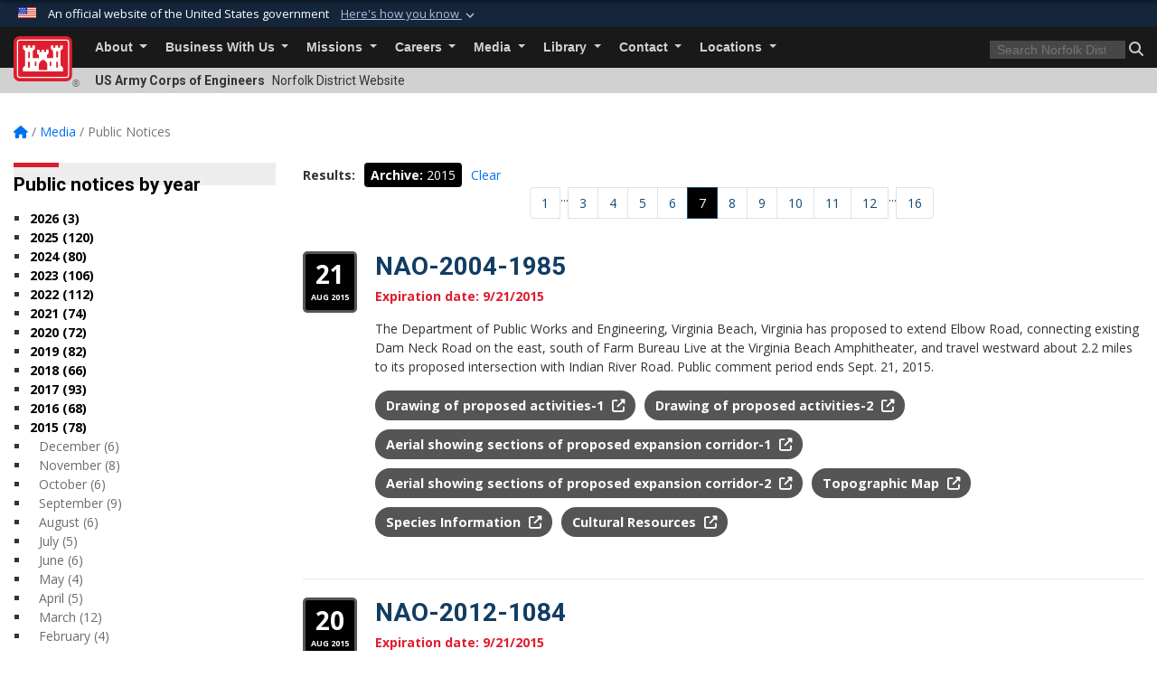

--- FILE ---
content_type: text/html; charset=utf-8
request_url: https://www.nao.usace.army.mil/Media/Public-Notices/Year/2015/?Page=7
body_size: 17004
content:
<!DOCTYPE html>
<html  lang="en-US">
<head id="Head"><meta content="text/html; charset=UTF-8" http-equiv="Content-Type" />
<meta name="REVISIT-AFTER" content="1 DAYS" />
<meta name="RATING" content="GENERAL" />
<meta name="RESOURCE-TYPE" content="DOCUMENT" />
<meta content="text/javascript" http-equiv="Content-Script-Type" />
<meta content="text/css" http-equiv="Content-Style-Type" />
<title>
	Norfolk District Regulatory Public Notices - Year 2015 - Page 7
</title><meta id="MetaDescription" name="description" content="The official public website of Norfolk District, U.S. Army Corps of Engineers. For website corrections, please write to cenao-pa@usace.army.mil. " /><meta id="MetaKeywords" name="keywords" content="Public Notices, Regulatory" /><meta id="MetaRobots" name="robots" content="INDEX, FOLLOW" /><link href="/Resources/Shared/stylesheets/dnndefault/7.0.0/default.css?cdv=3460" type="text/css" rel="stylesheet"/><link href="/DesktopModules/ArticleCS/module.css?cdv=3460" type="text/css" rel="stylesheet"/><link href="/DesktopModules/ArticleCSDashboard/module.css?cdv=3460" type="text/css" rel="stylesheet"/><link href="/DesktopModules/HTML/module.css?cdv=3460" type="text/css" rel="stylesheet"/><link href="/Desktopmodules/SharedLibrary/Plugins/bootstrap4/css/bootstrap.min.css?cdv=3460" type="text/css" rel="stylesheet"/><link href="/Portals/_default/Skins/USACETheme/skin.css?cdv=3460" type="text/css" rel="stylesheet"/><link href="/Portals/31/portal.css?cdv=3460" type="text/css" rel="stylesheet"/><link href="/Desktopmodules/SharedLibrary/Plugins/SocialIcons/css/fa-social-icons.css?cdv=3460" type="text/css" rel="stylesheet"/><link href="/Desktopmodules/SharedLibrary/Plugins/Skin/SkipNav/css/skipnav.css?cdv=3460" type="text/css" rel="stylesheet"/><link href="/desktopmodules/ArticleCS/styles/USACE2/style.css?cdv=3460" type="text/css" rel="stylesheet"/><link href="/Desktopmodules/SharedLibrary/Plugins/ColorBox/colorbox.css?cdv=3460" type="text/css" rel="stylesheet"/><link href="/Desktopmodules/SharedLibrary/ValidatedPlugins/font-awesome6/css/all.min.css?cdv=3460" type="text/css" rel="stylesheet"/><link href="/Desktopmodules/SharedLibrary/ValidatedPlugins/font-awesome6/css/v4-shims.min.css?cdv=3460" type="text/css" rel="stylesheet"/><link href="/Desktopmodules/SharedLibrary/Plugins/smartmenus/addons/bootstrap-4/jquery.smartmenus.bootstrap-4.css?cdv=3460" type="text/css" rel="stylesheet"/><script src="/Resources/libraries/jQuery/03_07_01/jquery.js?cdv=3460" type="text/javascript"></script><script src="/Resources/libraries/jQuery-Migrate/03_04_01/jquery-migrate.js?cdv=3460" type="text/javascript"></script><script src="/Resources/libraries/jQuery-UI/01_13_03/jquery-ui.min.js?cdv=3460" type="text/javascript"></script><link rel='icon' href='/Portals/31/favicon.ico?ver=W3yjTPhTpmCGjuVLa7o4gg%3d%3d' type='image/x-icon' /><meta name='host' content='DMA Public Web' /><meta name='contact' content='dma.WebSD@mail.mil' /><link rel="stylesheet" type="text/css" href="/DesktopModules/SharedLibrary/Controls/Banner/CSS/usa-banner.css" /><script  src="/Desktopmodules/SharedLibrary/Plugins/GoogleAnalytics/Universal-Federated-Analytics-8.7.js?agency=DOD&subagency=USACE&sitetopic=dma.web&dclink=true"  id="_fed_an_ua_tag" ></script><meta name="viewport" content="width=device-width, initial-scale=1, shrink-to-fit=no" /></head>
<body id="Body">

    <form method="post" action="/Media/Public-Notices/Year/2015/?Page=7" id="Form" enctype="multipart/form-data">
<div class="aspNetHidden">
<input type="hidden" name="__EVENTTARGET" id="__EVENTTARGET" value="" />
<input type="hidden" name="__EVENTARGUMENT" id="__EVENTARGUMENT" value="" />
<input type="hidden" name="__VIEWSTATE" id="__VIEWSTATE" value="gxrn0FcEgsKOhmj3qcOApZMvmm/zWxQUDnkQMp3wcTf4w5LgdwUk5guhsgnwrfPfYlmixKnwAB5KSZQEMknt+pJa5MJqnBFKNr9BJSpHk6QsgcU76/TGxhy6yPN60C0DCvv8uRz7042sFsyE02jWNJWAcfs2dWs/Gckzrjrru/fD4ZfojmT3wdJOFnT+CGfrbXsiTUt1Vpr+WmEQBKej5s5rmlgLNQOi33xFLsaRUW+WKp1pt2a5vXQGT4jviMqNAQrw2JOF/ZdYv5q6xgM7jKTBQrHtFkqAluR0FsgrfQF7IHVeNsHsX8Ba/[base64]/ODWO+TKLqt/DhEBGNWDF/8AApejou0mtWA7YNeIvn6coaMMeqe+Ci0kfp6iiWN6n0h2dCupVPPI+wSrDT5JnqMjvFWz7P6HcKHyaEXrxL0o3N4aX+1APSw086vEblJGlkj3HbV8gCgOVmwec2fgSiuDUFhLs5jU/yh53JiLzsG6gKleGtYqDZ6TRleaMnm0wu8s9PZ41jyMhQX6MkvvkmzdSMTzMfXoXRsWbl4DdbxigYW6vvGZTzLmTKfqD0o5txgno+RQz7J1U86tBRSfBNILuvOSI9pfl+7StDfsECxnGkdIAc2m0EQgOI/NSa14O+yVxBd3mJHotrYrXh5H0C0Cb9rQThxE4f3K3MJpJzdImv2XxSINS+znTBdG8+ylR7pTItTWSIx2jK0dF7YP/sb1CkLBUcXFJhYezsKRQSLpDGl/QExvVuus3gHabzo9mldHDxbpZ2MPva6/BeJpAMaFE+VqYYJRQ9US/zxrHJLq84DR5elNP5PDlyX7T7mHyxlAl7nbjcPA+NveFSo4G/SqU/bc5SYscIWNCCzN+ezM2P76++9eC1WDZgSmR9T2iih44MvxK81QR3iHTSzSTM5PJEXD9R2lKX12HdNDX5OV+5yb6nEUwcCN/AFp4uNpBSQVwtYHYX7WU2A9OYARBO0ExBkagT8AHurExPQBaS2PkaeumStLcAtMefzxflTTPAhkum6zu5rGMXMuQU7GdysA+KOynjyjVA6I2833PgzjWj/ZLImxsSbdxXYJQun2UzGdfaGC49SaQSejWYSQ6bMc+wf9+lE6scqHNYZaRP35qm3OrkAI9PTcq4ZWV22LWw7dHvmczPWEMFkX2jUGAzHZPzOZsBPsBBpab0RTUYFPKertOptZLDBVm/qypP/QXJsr2bk1ME/0kcQzHQpgNybF7EamqVo9NneTpz/1QMGo9fWlq4ac/Dnv5zxbIFk36Fs6Xwxknw2sy1qXg6WRPImiNZrL6AgpqoCGe4Y9g4C0/d8Ca3MjXDmXLViN26ZB1damFPobTuJvT4tkMntT9IKA1v17bbUANMKp5tzQTEVbgnmZ/xUFk71qU0iz60kriQnApWXFAbNALq2vvMYpmLQjyoQn3oxe59I0abfT6mOe8bjUe44D9vJyNKViYnv5uw03wX738x+6nYGh/BzbGf+tHJV6cPJtuIHa5ABWjPJj/0t/7IboSJAQtzB7XNN7dh7/CXTM+ULEIAQP8yaR5ICMEvX7w8g+6biosKHTmTr1ZfJIllecUiQ65HKcLz0DBYyiwORpilgRL3qBPn3PGCfbEPHIImYy8Lf0+5USlm5jUCxa+Jsos8pbsIFUGxABWVZh1jVUP7j1qWqBIaJImLM/rSCkL8yHOfcBbTPX55X1BffS5U/EYQuGjaD1Br7+82LvaoiuUWNpEUH8DRCnFGkWkBJZuhVCMZ6wfwR3ypORfqmroozu3BaMvz6AJhlej5zYC8loLePOA6pBb7zn+nK0BwlfIVIyUauBSVZD7zB25s7p+6TojFXHv9IkF8x/lHZ/q6FEl8t7ljbO89/[base64]/s4pbQxm+/nMi4BT3CUJwgTaN1x6dC8q8E3vJKbu1ZIWM1dbQ0Vm6LguwvKJ0Bt5jX2WjgY+OG+d2Fag256Aftvir7tqS83hFbDWdmNu1aH357FdsVkeCD+tDe3FR5NokBD4aSw+8O9CQHgWEO/[base64]//FOnnk5rr+0J2YqRfC4v80gJ54D51ImDNIeZLlAhkPR6yOEsxTFXjwE3e33uimMRxWLq9WR1I6vm5/T1bc8MXGJ4pu6y6OuCvd8uKMwU3rnbYXUnXDFHg/1riXLViIS86XnSW/Vx+4DDThRYxKodicgKlgddJcefSh4OBdcRkk2eekbwwWaDYjGI8ZKRZVWibkUggwWYyVQPbHmyQWP9+vMBs+xvkqdwS/XaxlMFqztVyxhsOmzCWP6J1y1VtAF+su02PunNh+VqFTpCbxy/bHk+xQh1IstfjRQjHw+ZxfQZQaQ/QHQX6oODXW6v+GwDD9FVtaKVSbCWoRJ8S0NjqfBPrDzuS6othycWqiSvqTVIkMP9Fw9Zs3hPuROKgqC2QbRwNNAatMBRwgooj+Q0M9GNj7e+16hIBlbFR2sx4QsUpQe0jUhM++1g4KSHPdF5IEWWT0FBbRjWziLZzsHIOGiziEkT36Z5ZASknau+kBJPIvhGej5/X9DeZ2wt97xsCRshWbUsZI15KD45YTskBI5+AZy6GR/N3PypQmnJ0pua2o+g6Yq8puKNCpOgLEN0ZlBV0jq4lbHFcVKIQ4LeKmEWlR4e8NwX9Pk0lehv8ZBLmE9HyoQG4g09sH8qA6ioY1KK38/ycGU9LlDsDWpJSxIXzq8N+fbZeg0qUcOno1C0W+0f8ij9bCG9Uda51obNRvRdGndHYbd8aptmyx2zioMMLS1XCH+eR8bXiePM50TClwcduxy9OVIo480qhUCxy6F7iUwq4Yvd9g+1XwKlk7sdT67C4hawg6R3af4hTj4hl3DSlwg3xRV/Bdv/gXNPJCxGPssSoe+/XUhWNa0D1mX7wiptD21vuaI7FqmAba66szalAJCFKzbYenlCJN2PVglXmXu6O45doCyjhWwJATmN97Wevplb7vXoyzKuSvOTkB6E8APr4JPlueMD2uJNGg/c8Hpww3gBIGwy10Zp9iKzgiHxbSoMf6NTrKPR7h18O9zOu9zBrdtGo01vjPj+GmfipuHp/Fmi+iv2LN8AxT+Sn6koceTwuSbktzNRCW2Y17obF3QBla5AnyK4kTu+esFskTYaH4i8u6SOTquQDxyCb8MG+ZE9oUEPJrfUpKIa9a210SGvBq7JLXXoCVREEkjjBkuFqjoWM3HHXgn1HsiGecI6c68JKYoeO9bynkzpWsht6XtXz9XiPYlsy0H87/Fi3bJab0rE3ahutO2KiBAtCM1hfHbIEcGSL6xaUym+vdk16S/0oa3q70ryhGLocM1y/nv1EKJE6dgzsPodIRkfnZlxdraSqfMQbpkg9/fdDVAF4/eIEt9H5ASkljke73sBCyWKGb2X89iROv2Vl9A1ENOU3B4a7R66+zMdfy/4agmo8mCINxbHeYEk1vaXzm8+9srxwnSF1o2d1P9SWg9Ww/vy8RR6IsFXEj7jXEJirmhqkP0L3LltVnVHptoUmT6pOcx7vpZymChzGr+1JrX59Ts1qgrbX4Jwm7QlKAVKAvD1bQSwTH+uPAPkI63zAKoxbU3EcKexBbha8ACXkH+AnUh6ocuCi/jvwX2CrZT1mUtpvjk5cLpCAFpBmc6CAncV6NHFvVZWoSRFVGB4pGUHGffXLaWPzQQyn31+a3RUvc20+KB2+bZ7sthD2zSGyXqaoxDrmxc7j6oGZ5n3E7RFf4gwRaFIUz8NHdZT36yg/ztzkDE8VJSheLiRzY+1k4wq48Tl8c2KaM5kfUPWDg4PalKjf/r7/pzybfkFVajcBz7DPQcg22ji8FSjrmllaUi8k2P7xE2eVozgLQS6sCqyliAcsEttbp7XZ68lU+jd3Gt3q32ZBbCIjFN8ltFq8gxbJW4EExTLE/bRonzMHIvOymm31BrBgjFwGudfYU+9TdF2CxRK3bEv5agG8Q7iDbMZmQnbTYYQNu4Kh6TwTSMyMFjcC9huyTaLZ191cww5AO6BhiCBS4IbKjaRGmPN5rIvdmxxlWz3yq5G2FcqECw0zycZwKnCi/9Jcmq6eOwhL80vE15V0I3dPBqLNYC/XTuRtAivrsfXgdSiW2mnwByDCke3zu5AsIt6vISpmsgqLWDrzlSTWEi3EGShsy/04bi7s+cLrx9QRLEtZLX2RdGpGPGdB8CSE8LILPORjA4wqz2PkeAYQ9GTFWGZJYWfKFR7o4zZ0s2ql9U0uImKj/[base64]/MMxjnZWhO1/q963cv9g0pTPwbOAGEEsFF0EWf98X57RrMaLl8ctr6BYzD1wpKIvMX6QN1t/mZWC5p5SDmWnd9RxodxCAdqjKVDOxnoiQLh/jxyoOSmjAkMk7vqbzCp3UFNqajdMID6pCx/SZgmfgJ+0YTbjPIrNK1SfjN3W3AkWL/IXGMuSw==" />
</div>

<script type="text/javascript">
//<![CDATA[
var theForm = document.forms['Form'];
if (!theForm) {
    theForm = document.Form;
}
function __doPostBack(eventTarget, eventArgument) {
    if (!theForm.onsubmit || (theForm.onsubmit() != false)) {
        theForm.__EVENTTARGET.value = eventTarget;
        theForm.__EVENTARGUMENT.value = eventArgument;
        theForm.submit();
    }
}
//]]>
</script>


<script src="/WebResource.axd?d=pynGkmcFUV2YRBDbasXhoakaqdeI-_09hOJyJqDzsDsl2pX8MS4jrFU_QRw1&amp;t=638901627720898773" type="text/javascript"></script>


<script src="/ScriptResource.axd?d=NJmAwtEo3IrKGQZJaQ-59ps9QE7NB-cd8FtY8K_IKR198d6n1yFeBXjBOfSie8_YpnxWr5TH_Xa1YuI6xvu2xbnYgibsEU5YeVIVuQL9OF1wgOqmP8IRYf5-D9bdkdSDspeMsQ2&amp;t=32e5dfca" type="text/javascript"></script>
<script src="/ScriptResource.axd?d=dwY9oWetJoLC35ezSMivQTHgohaws39GHERz_2Vs-fMqSX4XSS-TGUwHNwlX-SjZdeyVi2T18HyTsBGhhCgcdE7ySD6n4ENZHt2zQ9wqrft0ffaCn4pNEJ2yI2hoEpa5BC03t8XV-nAfRCVl0&amp;t=32e5dfca" type="text/javascript"></script>
<div class="aspNetHidden">

	<input type="hidden" name="__VIEWSTATEGENERATOR" id="__VIEWSTATEGENERATOR" value="CA0B0334" />
	<input type="hidden" name="__VIEWSTATEENCRYPTED" id="__VIEWSTATEENCRYPTED" value="" />
	<input type="hidden" name="__EVENTVALIDATION" id="__EVENTVALIDATION" value="FW+zN6LkarmfUb39JIyRV8pLjDGSoZCrt+NAHhl4zTZE3+7HCkQbGGrhylJkn6doa+/iDxQmfBAzPl4CElP1OflhH8lM5dDO2ccTOvkSuw/Bsrd+" />
</div><script src="/js/dnn.js?cdv=3460" type="text/javascript"></script><script src="/js/dnn.modalpopup.js?cdv=3460" type="text/javascript"></script><script src="/js/dnncore.js?cdv=3460" type="text/javascript"></script><script src="/Desktopmodules/SharedLibrary/Plugins/Mobile-Detect/mobile-detect.min.js?cdv=3460" type="text/javascript"></script><script src="/DesktopModules/ArticleCS/Resources/ArticleCS/js/ArticleCS.js?cdv=3460" type="text/javascript"></script><script src="/Desktopmodules/SharedLibrary/Plugins/ColorBox/jquery.colorbox.js?cdv=3460" type="text/javascript"></script><script src="/js/dnn.servicesframework.js?cdv=3460" type="text/javascript"></script><script src="/Desktopmodules/SharedLibrary/Plugins/Skin/js/common.js?cdv=3460" type="text/javascript"></script><script src="/Desktopmodules/SharedLibrary/Plugins/image-set-polyfill/image-set-polyfill.js?cdv=3460" type="text/javascript"></script>
<script type="text/javascript">
//<![CDATA[
Sys.WebForms.PageRequestManager._initialize('ScriptManager', 'Form', ['tdnn$ctr7194$Article$desktopmodules_articlecs_article_ascx$UpdatePanel1','dnn_ctr7194_Article_desktopmodules_articlecs_article_ascx_UpdatePanel1'], [], [], 180, '');
//]]>
</script>

        
        
        


<script type="text/javascript">
$('#personaBar-iframe').load(function() {$('#personaBar-iframe').contents().find("head").append($("<style type='text/css'>.personabar .personabarLogo {}</style>")); });
</script>
<div id="dnn_ctl04_header_banner_container" class="header_banner_container">
    <span class="header_banner_inner">
        <div class="header_banner_flag">
            An official website of the United States government 
        <div class="header_banner_accordion" tabindex="0" role="button" aria-expanded="false"><u>Here's how you know 
        <span class="expand-more-container"><svg xmlns="http://www.w3.org/2000/svg" height="24" viewBox="0 0 24 24" width="24">
                <path d="M0 0h24v24H0z" fill="none" />
                <path class="expand-more" d="M16.59 8.59L12 13.17 7.41 8.59 6 10l6 6 6-6z" />
            </svg></span></u></div>
        </div>
        <div class="header_banner_panel" style="">
            <div class="header_banner_panel_item">
                <span class="header_banner_dotgov"></span>
                <div id="dnn_ctl04_bannerContentLeft" class="header_banner_content"><p class="banner-contentLeft-text"><strong> Official websites use .mil </strong></p>A <strong>.mil</strong> website belongs to an official U.S. Department of Defense organization in the United States.</div>
            </div>
            <div class="header_banner_panel_item https">
                <span class="header_banner_https"></span>
                <div id="dnn_ctl04_bannerContentRight" class="header_banner_content"><p class="banner-contentRight-text"><strong>Secure .mil websites use HTTPS</strong></p><div> A <strong>lock (<span class='header_banner_icon_lock'><svg xmlns = 'http://www.w3.org/2000/svg' width='52' height='64' viewBox='0 0 52 64'><title>lock </title><path class='icon_lock' fill-rule='evenodd' d='M26 0c10.493 0 19 8.507 19 19v9h3a4 4 0 0 1 4 4v28a4 4 0 0 1-4 4H4a4 4 0 0 1-4-4V32a4 4 0 0 1 4-4h3v-9C7 8.507 15.507 0 26 0zm0 8c-5.979 0-10.843 4.77-10.996 10.712L15 19v9h22v-9c0-6.075-4.925-11-11-11z' /> </svg></span>)</strong> or <strong> https://</strong> means you’ve safely connected to the .mil website. Share sensitive information only on official, secure websites.</div></div>
            </div>

        </div>
    </span>
</div><style> .header_banner_container{ background-color: #15263b; color: #FFF; } .icon_lock { fill: #FFF;} .header_banner_container .header_banner_content .banner-contentLeft-text, .header_banner_container .header_banner_content .banner-contentRight-text { color: #FFF;} </style>
<script type="text/javascript">

jQuery(document).ready(function() {
initializeSkin();
});

</script>

<script type="text/javascript">
var skinvars = {"SiteName":"Norfolk District","SiteShortName":"Norfolk District","SiteSubTitle":"","aid":"norfolk_district","IsSecureConnection":true,"IsBackEnd":false,"DisableShrink":false,"IsAuthenticated":false,"SearchDomain":"search.usa.gov","SiteUrl":"https://www.nao.usace.army.mil/","LastLogin":null,"IsLastLoginFail":false,"IncludePiwik":false,"PiwikSiteID":-1,"SocialLinks":{"Facebook":{"Url":"http://www.facebook.com/NAOonFB","Window":"_blank","Relationship":"noopener"},"Twitter":{"Url":"http://twitter.com/#!/norfolkdistrict","Window":"_blank","Relationship":"noopener"},"YouTube":{"Url":"http://www.youtube.com/user/armyengineersnorfolk","Window":"_blank","Relationship":"noopener"},"Flickr":{"Url":"http://www.flickr.com/photos/armyengineersnorfolk","Window":"_blank","Relationship":"noopener"},"Pintrest":{"Url":"","Window":null,"Relationship":null},"Instagram":{"Url":"","Window":"","Relationship":null},"Blog":{"Url":"http://www.armyengineersnorfolk.blogspot.com/","Window":"_blank","Relationship":"noopener"},"RSS":{"Url":"","Window":"","Relationship":null},"Podcast":{"Url":"","Window":"","Relationship":null},"Email":{"Url":"","Window":"","Relationship":null},"LinkedIn":{"Url":"","Window":null,"Relationship":null},"Snapchat":{"Url":"","Window":"","Relationship":null}},"SiteLinks":null,"LogoffTimeout":3300000,"SiteAltLogoText":""};
</script>
<script type="application/ld+json">{"@context":"http://schema.org","@type":"Organization","logo":null,"name":"Norfolk District","url":"https://www.nao.usace.army.mil/","sameAs":["http://www.facebook.com/NAOonFB","http://twitter.com/#!/norfolkdistrict","http://www.youtube.com/user/armyengineersnorfolk"]}</script>

<div id="app" class="app_usace app-inner   ">
    

<div id="skip-link-holder"><a id="skip-link" href="#skip-target">Skip to main content (Press Enter).</a></div>

<header id="header-main">
    
    <div id="header-title">
        <div class="page-container">
            <div class="container-fluid flex">
                <div class="site-name">US Army Corps of Engineers</div>
                <div class="site-area">Norfolk District Website</div>
            </div>
        </div>
    </div>
    <div id="header-menu">
        <div class="page-container">
            <div class="container-fluid">
                <div class="site-logo">
                    
                    <a href="https://www.nao.usace.army.mil/">
                        <img src="/Portals/_default/Skins/USACETheme/Assets/images/usace-logo-color.svg" alt="Norfolk District"/>
                    </a>
                    <div class='reg'>&reg;</div>
                </div>
                <nav class="navbar navbar-expand-md" id="main-menu" aria-label="main menu">
                    <div class="collapse navbar-collapse" id="navbarSupportedContent">
                        <a id="mobile-menu-close" class="mobile-menu-trigger" href="javascript:;" data-toggle="collapse" data-target="#navbarSupportedContent" aria-controls="navbarSupportedContent" aria-expanded="false" aria-label="Toggle navigation"><i class="fa fa-times"></i></a>
                        

<!-- ./ helper -->


        <ul id="main-nav" class="navbar-nav mr-auto" data-sm-options="{collapsibleBehavior: 'link', bootstrapHighlightClasses: 'focused', showTimeout: 0, showFunction: null, hideTimeout: 0, hideFunction: null, subMenusSubOffsetX: 0, subMenusSubOffsetY: 0, subMenusMaxWidth: '26em'}">
                    <li class="nav-item  dropdown">
                                <a class="nav-link dropdown-toggle"
           href="https://www.nao.usace.army.mil/About/"
            
           data-toggle="dropdown"
           id="navbarDropdownMenuLink_0"
           aria-haspopup="true"
           aria-expanded="false"
                         
>
           About
        </a>

                                <ul class="dropdown-menu" aria-labelledby="navbarDropdownMenuLink_0">
                    <li>
                                <a class="dropdown-item"
           href="https://www.nao.usace.army.mil/About/Mission-Vision/"
                      
>
           Mission &amp; Vision
        </a>

                    </li>                    <li>
                                <a class="dropdown-item"
           href="https://www.nao.usace.army.mil/About/Leadership/"
                      
>
           Leadership
        </a>

                    </li>                    <li>
                                <a class="dropdown-item"
           href="https://www.nao.usace.army.mil/About/FAQ/"
                      
>
           FAQ
        </a>

                    </li>                    <li class="dropdown dropdown-submenu">
                                <a class="dropdown-item dropdown-toggle"
           href="https://www.nao.usace.army.mil/About/Organization/"
            
           data-toggle="dropdown"
           id="navbarDropdownMenuLink_102"
           aria-haspopup="true"
           aria-expanded="false"
                         
>
           Organization
        </a>

                                <ul class="dropdown-menu" aria-labelledby="navbarDropdownMenuLink_102">
                    <li>
                                <a class="dropdown-item"
           href="https://www.nao.usace.army.mil/About/Organization/Executive-Office/"
                      
>
           Executive Office
        </a>

                    </li>                    <li>
                                <a class="dropdown-item"
           href="https://www.nao.usace.army.mil/About/Organization/Mission-Support-Division/"
                      
>
           Mission Support Division
        </a>

                    </li>                    <li>
                                <a class="dropdown-item"
           href="https://www.nao.usace.army.mil/About/Organization/Engineering-and-Construction-Division/"
                      
>
           Engineering and Construction Division
        </a>

                    </li>                    <li>
                                <a class="dropdown-item"
           href="https://www.nao.usace.army.mil/About/Organization/Water-Resources-Division/"
                      
>
           Water Resources Division
        </a>

                    </li>                    <li>
                                <a class="dropdown-item"
           href="https://www.nao.usace.army.mil/About/Organization/Programs-Projects-Division/"
                      
>
           Programs &amp; Projects Division
        </a>

                    </li>        </ul>

                    </li>
                    <li class="dropdown dropdown-submenu">
                                <a class="dropdown-item dropdown-toggle"
           href="https://www.nao.usace.army.mil/About/Projects/"
            
           data-toggle="dropdown"
           id="navbarDropdownMenuLink_103"
           aria-haspopup="true"
           aria-expanded="false"
                         
>
           Projects
        </a>

                                <ul class="dropdown-menu" aria-labelledby="navbarDropdownMenuLink_103">
                    <li>
                                <a class="dropdown-item"
           href="https://www.nao.usace.army.mil/About/Projects/AIWW-Deep-Creek-Bridge/"
                      
>
           AIWW Deep Creek Bridge
        </a>

                    </li>                    <li class="dropdown dropdown-submenu">
                                <a class="dropdown-item dropdown-toggle"
           href="https://www.nao.usace.army.mil/NCSRM/"
            
           data-toggle="dropdown"
           id="navbarDropdownMenuLink_203"
           aria-haspopup="true"
           aria-expanded="false"
                         
>
           Norfolk Coastal Storm Risk Management
        </a>

                                <ul class="dropdown-menu" aria-labelledby="navbarDropdownMenuLink_203">
                    <li>
                                <a class="dropdown-item"
           href="https://www.nao.usace.army.mil/About/Projects/Norfolk-Coastal-Storm-Risk-Management/Norfolk-CSRM-Post-Authorization-Change-Report-PACR/"
                      
>
           Norfolk CSRM Post Authorization Change Report (PACR)
        </a>

                    </li>        </ul>

                    </li>
                    <li>
                                <a class="dropdown-item"
           href="https://www.nao.usace.army.mil/About/Projects/Indian-Run/"
                      
>
           Indian Run
        </a>

                    </li>                    <li>
                                <a class="dropdown-item"
           href="https://www.nao.usace.army.mil/About/Projects/HR-Beneficial-Use-of-Dredged-Material/"
                      
>
           HR Beneficial Use of Dredged Material
        </a>

                    </li>                    <li>
                                <a class="dropdown-item"
           href="https://www.nao.usace.army.mil/About/Projects/VBCSRM/"
                      
>
           VBCSRM
        </a>

                    </li>                    <li>
                                <a class="dropdown-item"
           href="https://www.nao.usace.army.mil/About/Projects/-Raritan-Bay-and-Sandy-Hook-Bay-CSRM-Study/"
                      
>
           Raritan Bay and Sandy Hook Bay CSRM Study
        </a>

                    </li>                    <li>
                                <a class="dropdown-item"
           href="https://www.nao.usace.army.mil/About/Projects/Back-Creek-CAP-107/"
                      
>
           Back Creek CAP 107
        </a>

                    </li>                    <li>
                                <a class="dropdown-item"
           href="https://www.nao.usace.army.mil/About/Projects/PCSRM/"
                      
>
           PCSRM
        </a>

                    </li>        </ul>

                    </li>
                    <li>
                                <a class="dropdown-item"
           href="https://www.nao.usace.army.mil/About/Visit-Fort-Norfolk/"
                      
>
           Visit Fort Norfolk
        </a>

                    </li>        </ul>

                    </li>
                    <li class="nav-item  dropdown">
                                <a class="nav-link dropdown-toggle"
           href="https://www.nao.usace.army.mil/Business-With-Us/"
            
           data-toggle="dropdown"
           id="navbarDropdownMenuLink_1"
           aria-haspopup="true"
           aria-expanded="false"
                         
>
           Business With Us
        </a>

                                <ul class="dropdown-menu" aria-labelledby="navbarDropdownMenuLink_1">
                    <li>
                                <a class="dropdown-item"
           href="https://www.nao.usace.army.mil/Business-With-Us/Contracting/"
                      
>
           Contracting
        </a>

                    </li>                    <li class="dropdown dropdown-submenu">
                                <a class="dropdown-item dropdown-toggle"
           href="https://www.nao.usace.army.mil/Business-With-Us/Flood-Plain-Management/"
            
           data-toggle="dropdown"
           id="navbarDropdownMenuLink_101"
           aria-haspopup="true"
           aria-expanded="false"
                         
>
           Flood Plain Management
        </a>

                                <ul class="dropdown-menu" aria-labelledby="navbarDropdownMenuLink_101">
                    <li>
                                <a class="dropdown-item"
           href="https://www.nao.usace.army.mil/Business-With-Us/Flood-Plain-Management/Silver-Jackets/"
                      
>
           Silver Jackets
        </a>

                    </li>        </ul>

                    </li>
                    <li>
                                <a class="dropdown-item"
           href="https://www.nao.usace.army.mil/Missions/Regulatory-Branch/"
                      
>
           Permits
        </a>

                    </li>                    <li>
                                <a class="dropdown-item"
           href="https://www.nao.usace.army.mil/Business-With-Us/Small-Business/"
                      
>
           Small Business
        </a>

                    </li>                    <li>
                                <a class="dropdown-item"
           href="https://www.nao.usace.army.mil/Business-With-Us/NatickLandSale/"
                      
>
           Natick Land Sale Hudson Parcel 1
        </a>

                    </li>        </ul>

                    </li>
                    <li class="nav-item  dropdown">
                                <a class="nav-link dropdown-toggle"
           href="https://www.nao.usace.army.mil/Missions/"
            
           data-toggle="dropdown"
           id="navbarDropdownMenuLink_2"
           aria-haspopup="true"
           aria-expanded="false"
                         
>
           Missions
        </a>

                                <ul class="dropdown-menu" aria-labelledby="navbarDropdownMenuLink_2">
                    <li class="dropdown dropdown-submenu">
                                <a class="dropdown-item dropdown-toggle"
           href="https://www.nao.usace.army.mil/Missions/Civil-Works/"
            
           data-toggle="dropdown"
           id="navbarDropdownMenuLink_101"
           aria-haspopup="true"
           aria-expanded="false"
                         
>
           Civil Works
        </a>

                                <ul class="dropdown-menu" aria-labelledby="navbarDropdownMenuLink_101">
                    <li>
                                <a class="dropdown-item"
           href="https://www.nao.usace.army.mil/AIWW/"
                      
>
           Atlantic Intracoastal Waterway
        </a>

                    </li>                    <li>
                                <a class="dropdown-item"
           href="https://www.nao.usace.army.mil/Missions/Civil-Works/Continuing-Authorities-Program/"
                      
>
           Continuing Authorities Program
        </a>

                    </li>                    <li>
                                <a class="dropdown-item"
           href="https://www.nao.usace.army.mil/Missions/Civil-Works/Craney-Island-Dredged-Material-Management-Area/"
                      
>
           Craney Island Dredged Material Management Area
        </a>

                    </li>                    <li>
                                <a class="dropdown-item"
           href="https://www.nao.usace.army.mil/LynnhavenEco/"
                      
>
           Lynnhaven River Ecosystem Restoration
        </a>

                    </li>                    <li>
                                <a class="dropdown-item"
           href="https://www.nao.usace.army.mil/408Review/"
                      
>
           Section 408 Program
        </a>

                    </li>                    <li>
                                <a class="dropdown-item"
           href="https://www.nao.usace.army.mil/Missions/Civil-Works/Gathright-Dam-and-Lake-Moomaw/"
                      
>
           Gathright Dam and Lake Moomaw
        </a>

                    </li>                    <li>
                                <a class="dropdown-item"
           href="https://www.nao.usace.army.mil/midpenstudy/"
                      
>
           Machicomoco State Park - Middle Peninsula Unit Feasibility Study
        </a>

                    </li>                    <li>
                                <a class="dropdown-item"
           href="https://www.nao.usace.army.mil/Missions/Civil-Works/Anchorage-F/"
                      
>
           Anchorage F
        </a>

                    </li>                    <li>
                                <a class="dropdown-item"
           href="https://www.nao.usace.army.mil/Missions/Civil-Works/City-of-Emporia-CAP-205/"
                      
>
           City of Emporia CAP 205
        </a>

                    </li>        </ul>

                    </li>
                    <li>
                                <a class="dropdown-item"
           href="https://www.nao.usace.army.mil/Missions/DoDEA-Design/"
                      
>
           DoDEA Design
        </a>

                    </li>                    <li>
                                <a class="dropdown-item"
           href="https://www.nao.usace.army.mil/Missions/Emergency-Operations/"
                      
>
           Emergency Operations
        </a>

                    </li>                    <li>
                                <a class="dropdown-item"
           href="https://www.nao.usace.army.mil/Missions/Environmental/"
                      
>
           Environmental
        </a>

                    </li>                    <li>
                                <a class="dropdown-item"
           href="https://www.nao.usace.army.mil/Missions/Interagency-and-International-Support/"
                      
>
           Interagency and International Support
        </a>

                    </li>                    <li>
                                <a class="dropdown-item"
           href="https://www.nao.usace.army.mil/Missions/Military-Construction/"
                      
>
           Military Construction
        </a>

                    </li>                    <li>
                                <a class="dropdown-item"
           href="https://www.nao.usace.army.mil/Missions/Real-Estate/"
                      
>
           Real Estate
        </a>

                    </li>                    <li class="dropdown dropdown-submenu">
                                <a class="dropdown-item dropdown-toggle"
           href="https://www.nao.usace.army.mil/Missions/Regulatory-Branch/"
            
           data-toggle="dropdown"
           id="navbarDropdownMenuLink_108"
           aria-haspopup="true"
           aria-expanded="false"
                         
>
           Regulatory Branch
        </a>

                                <ul class="dropdown-menu" aria-labelledby="navbarDropdownMenuLink_108">
                    <li>
                                <a class="dropdown-item"
           href="https://www.nao.usace.army.mil/Missions/Regulatory-Branch/Apply-for-a-Permit/"
                      
>
           Apply for a Permit
        </a>

                    </li>                    <li>
                                <a class="dropdown-item"
           href="https://www.nao.usace.army.mil/Missions/Regulatory-Branch/Regulatory-Contacts/"
                      
>
           Regulatory Contacts
        </a>

                    </li>                    <li>
                                <a class="dropdown-item"
           href="https://www.nao.usace.army.mil/Missions/Regulatory-Branch/Forms-and-Documents/"
                      
>
           Forms and Documents
        </a>

                    </li>                    <li>
                                <a class="dropdown-item"
           href="https://www.nao.usace.army.mil/Missions/Regulatory-Branch/General-and-Frequently-Requested-Information/"
                      
>
           General and Frequently Requested Information
        </a>

                    </li>                    <li>
                                <a class="dropdown-item"
           href="https://www.nao.usace.army.mil/Missions/Regulatory-Branch/HRBT-Expansion/"
                      
>
           HRBT Expansion
        </a>

                    </li>                    <li>
                                <a class="dropdown-item"
           href="https://www.nao.usace.army.mil/Missions/Regulatory-Branch/Offshore-Wind-Projects/"
                      
>
           Offshore Wind Projects
        </a>

                    </li>        </ul>

                    </li>
        </ul>

                    </li>
                    <li class="nav-item  dropdown">
                                <a class="nav-link dropdown-toggle"
           href="https://www.nao.usace.army.mil/Careers/"
            
           data-toggle="dropdown"
           id="navbarDropdownMenuLink_3"
           aria-haspopup="true"
           aria-expanded="false"
                         
>
           Careers
        </a>

                                <ul class="dropdown-menu" aria-labelledby="navbarDropdownMenuLink_3">
                    <li>
                                <a class="dropdown-item"
           href="https://www.nao.usace.army.mil/Careers/Overseas-Deployments/"
                      
>
           Overseas Deployments
        </a>

                    </li>                    <li>
                                <a class="dropdown-item"
           href="https://www.nao.usace.army.mil/Careers/EEO/"
                      
>
           EEO
        </a>

                    </li>        </ul>

                    </li>
                    <li class="nav-item  dropdown">
                                <a class="nav-link dropdown-toggle"
           href="https://www.nao.usace.army.mil/Media/"
            
           data-toggle="dropdown"
           id="navbarDropdownMenuLink_4"
           aria-haspopup="true"
           aria-expanded="false"
                         
>
           Media
        </a>

                                <ul class="dropdown-menu" aria-labelledby="navbarDropdownMenuLink_4">
                    <li>
                                <a class="dropdown-item"
           href="https://www.nao.usace.army.mil/Media/Images/"
                      
>
           Images
        </a>

                    </li>                    <li>
                                <a class="dropdown-item"
           href="https://www.nao.usace.army.mil/Media/News-Stories/"
                      
>
           News Stories
        </a>

                    </li>                    <li>
                                <a class="dropdown-item"
           href="https://www.nao.usace.army.mil/Media/Public-Notices/"
                      
>
           Public Notices
        </a>

                    </li>                    <li>
                                <a class="dropdown-item"
           href="https://www.nao.usace.army.mil/Media/Social-Media/"
                      
>
           Social Media
        </a>

                    </li>                    <li>
                                <a class="dropdown-item"
           href="https://www.nao.usace.army.mil/Media/Videos/"
                      
>
           Videos
        </a>

                    </li>                    <li>
                                <a class="dropdown-item"
           href="https://www.nao.usace.army.mil/Media/Fact-Sheets/"
                      
>
           Fact Sheets
        </a>

                    </li>                    <li>
                                <a class="dropdown-item"
           href="https://www.nao.usace.army.mil/Media/Hurricane-Sandy/"
                      
>
           Hurricane Sandy
        </a>

                    </li>                    <li>
                                <a class="dropdown-item"
           href="https://www.nao.usace.army.mil/Media/CorpsTalk/"
                      
>
           CorpsTalk
        </a>

                    </li>        </ul>

                    </li>
                    <li class="nav-item  dropdown">
                                <a class="nav-link dropdown-toggle"
           href="https://www.nao.usace.army.mil/Library/"
            
           data-toggle="dropdown"
           id="navbarDropdownMenuLink_5"
           aria-haspopup="true"
           aria-expanded="false"
                         
>
           Library
        </a>

                                <ul class="dropdown-menu" aria-labelledby="navbarDropdownMenuLink_5">
                    <li>
                                <a class="dropdown-item"
           href="https://www.nao.usace.army.mil/Library/Freedom-of-Information-Act/"
                      
>
           Freedom of Information Act
        </a>

                    </li>                    <li>
                                <a class="dropdown-item"
           href="https://www.publications.usace.army.mil/"
                      target="_blank" rel="noopener noreferrer" aria-label="USACE Publications will open in a new tab"
  target="_blank"  >
           USACE Publications
        </a>

                    </li>                    <li>
                                <a class="dropdown-item"
           href="http://armypubs.army.mil/"
                      
>
           Army Publications
        </a>

                    </li>                    <li>
                                <a class="dropdown-item"
           href="https://www.nao.usace.army.mil/Library/Brochures/"
                      
>
           Brochures
        </a>

                    </li>                    <li>
                                <a class="dropdown-item"
           href="https://www.nao.usace.army.mil/Library/Project-Vault/"
                      
>
           Project and Study Vault
        </a>

                    </li>        </ul>

                    </li>
                    <li class="nav-item  dropdown">
                                <a class="nav-link dropdown-toggle"
           href="https://www.nao.usace.army.mil/Contact/"
            
           data-toggle="dropdown"
           id="navbarDropdownMenuLink_6"
           aria-haspopup="true"
           aria-expanded="false"
                         
>
           Contact
        </a>

                                <ul class="dropdown-menu" aria-labelledby="navbarDropdownMenuLink_6">
                    <li>
                                <a class="dropdown-item"
           href="https://www.nao.usace.army.mil/Contact/Norfolk-District-Directory/"
                      
>
           Norfolk District Directory
        </a>

                    </li>                    <li>
                                <a class="dropdown-item"
           href="http://www.usace.army.mil/Contact/OfficeLocator.aspx"
                      
>
           USACE Office Locator
        </a>

                    </li>        </ul>

                    </li>
                    <li class="nav-item  dropdown">
                                <a class="nav-link dropdown-toggle"
           href="https://www.nao.usace.army.mil/Missions/Regulatory/Contacts/"
            
           data-toggle="dropdown"
           id="navbarDropdownMenuLink_7"
           aria-haspopup="true"
           aria-expanded="false"
                         
>
           Locations
        </a>

                                <ul class="dropdown-menu" aria-labelledby="navbarDropdownMenuLink_7">
                    <li>
                                <a class="dropdown-item"
           href="http://www.usace.army.mil/Locations.aspx"
                      
>
           USACE Locations
        </a>

                    </li>        </ul>

                    </li>
        </ul>
        <script>
            $("#main-nav a.is-disabled").click(function (event) {
                event.preventDefault();
            });
        </script>
<!-- ./ node count -->

                    </div>
                </nav>
                <div id="main-search">
                    <input type="search" aria-label="Search" class="usagov-search-autocomplete skin-search-input-ph" autocomplete="off" name="search" maxlength="255" placeholder="Search..." value="" />
                    <i role="button" class="fa fa-search skin-search-go" aria-label="Search Button" tabindex="0"></i>
                </div>
                <div id="mobile-menu">
                    <a id="search-form-trigger" href="javascript:;" aria-label="Search Button"><i class="fa fa-search"></i></a>
                    <a id="mobile-menu-trigger" class="mobile-menu-trigger" href="javascript:;" data-toggle="collapse" data-target="#navbarSupportedContent" aria-controls="navbarSupportedContent" aria-expanded="false" aria-label="Toggle navigation"><i class="fa fa-bars"></i></a>
                </div>
            </div>
        </div>
    </div>
</header>
<p id="skip-target-holder"><a id="skip-target" name="skip-target" class="skip" tabindex="0" href="#skip-target" innertext="Start of main content" title="Start of main content"></a></p>
    <div id="content" role="main">
        <div class="page-container">
            <div class="container-fluid">
                

<div class="breadcrumbs">
  <span id="dnn_Breadcrumb_Breadcrumb_lblBreadCrumb" itemprop="breadcrumb" itemscope="" itemtype="https://schema.org/breadcrumb"><span itemscope itemtype="http://schema.org/BreadcrumbList"><span itemprop="itemListElement" itemscope itemtype="http://schema.org/ListItem"><a href="https://www.nao.usace.army.mil/" class="skin-breadcrumb" itemprop="item" ><span itemprop="name">Home</span></a><meta itemprop="position" content="1" /></span> / <span itemprop="itemListElement" itemscope itemtype="http://schema.org/ListItem"><a href="https://www.nao.usace.army.mil/Media/" class="skin-breadcrumb" itemprop="item"><span itemprop="name">Media</span></a><meta itemprop="position" content="2" /></span> / <span itemprop="itemListElement" itemscope itemtype="http://schema.org/ListItem"><a href="https://www.nao.usace.army.mil/Media/Public-Notices/" class="skin-breadcrumb" itemprop="item"><span itemprop="name">Public Notices</span></a><meta itemprop="position" content="3" /></span></span></span>
  <script type="text/javascript">
      jQuery(".breadcrumbs a").last().removeAttr("href").css("text-decoration", "none");
      jQuery(".breadcrumbs a").first().html("<i class='fas fa-home' aria-label='home icon' role='navigation'></i> <span class='sr-only'>Home</span>");
  </script>
</div>

                <div class="row">
                    <div id="dnn_ContentPane" class="col-md backend-cp-collapsible DNNEmptyPane"></div>
                </div>
                <div class="row">
                    <div id="dnn_LeftPane" class="col-md-3 backend-cp-fixed"><div class="DnnModule DnnModule-ArticleCSDashboard DnnModule-7196"><a name="7196"></a>

<div class="box-usace box-usace-striped">
    <h2 id="dnn_ctr7196_titleControl" class="box-header-striped">
        <span id="dnn_ctr7196_dnnTITLE_titleLabel" class="title">Public notices by year</span>



    </h2>
    <div id="dnn_ctr7196_ContentPane" class="box-content"><!-- Start_Module_7196 --><div id="dnn_ctr7196_ModuleContent" class="DNNModuleContent ModArticleCSDashboardC">
	<div id="dnn_ctr7196_Dashboard_ph">
		
<div class="adash archive">
    <ul>
        
        <li>
            
            <a class="tlink" href='https://www.nao.usace.army.mil/Media/Public-Notices/Year/2026/'><strong>2026 (3)</strong></a>
            
        </li>
        
        <li>
            
            <a class="tlink" href='https://www.nao.usace.army.mil/Media/Public-Notices/Year/2025/'><strong>2025 (120)</strong></a>
            
        </li>
        
        <li>
            
            <a class="tlink" href='https://www.nao.usace.army.mil/Media/Public-Notices/Year/2024/'><strong>2024 (80)</strong></a>
            
        </li>
        
        <li>
            
            <a class="tlink" href='https://www.nao.usace.army.mil/Media/Public-Notices/Year/2023/'><strong>2023 (106)</strong></a>
            
        </li>
        
        <li>
            
            <a class="tlink" href='https://www.nao.usace.army.mil/Media/Public-Notices/Year/2022/'><strong>2022 (112)</strong></a>
            
        </li>
        
        <li>
            
            <a class="tlink" href='https://www.nao.usace.army.mil/Media/Public-Notices/Year/2021/'><strong>2021 (74)</strong></a>
            
        </li>
        
        <li>
            
            <a class="tlink" href='https://www.nao.usace.army.mil/Media/Public-Notices/Year/2020/'><strong>2020 (72)</strong></a>
            
        </li>
        
        <li>
            
            <a class="tlink" href='https://www.nao.usace.army.mil/Media/Public-Notices/Year/2019/'><strong>2019 (82)</strong></a>
            
        </li>
        
        <li>
            
            <a class="tlink" href='https://www.nao.usace.army.mil/Media/Public-Notices/Year/2018/'><strong>2018 (66)</strong></a>
            
        </li>
        
        <li>
            
            <a class="tlink" href='https://www.nao.usace.army.mil/Media/Public-Notices/Year/2017/'><strong>2017 (93)</strong></a>
            
        </li>
        
        <li>
            
            <a class="tlink" href='https://www.nao.usace.army.mil/Media/Public-Notices/Year/2016/'><strong>2016 (68)</strong></a>
            
        </li>
        
        <li>
            
            <a class="tlink" href='https://www.nao.usace.army.mil/Media/Public-Notices/Year/2015/'><strong>2015 (78)</strong></a>
            
        </li>
        
        <li class="month">
            <a href='https://www.nao.usace.army.mil/Media/Public-Notices/Year/2015/Month/12/'>December (6)</a>
        </li>
        
        <li class="month">
            <a href='https://www.nao.usace.army.mil/Media/Public-Notices/Year/2015/Month/11/'>November (8)</a>
        </li>
        
        <li class="month">
            <a href='https://www.nao.usace.army.mil/Media/Public-Notices/Year/2015/Month/10/'>October (6)</a>
        </li>
        
        <li class="month">
            <a href='https://www.nao.usace.army.mil/Media/Public-Notices/Year/2015/Month/9/'>September (9)</a>
        </li>
        
        <li class="month">
            <a href='https://www.nao.usace.army.mil/Media/Public-Notices/Year/2015/Month/8/'>August (6)</a>
        </li>
        
        <li class="month">
            <a href='https://www.nao.usace.army.mil/Media/Public-Notices/Year/2015/Month/7/'>July (5)</a>
        </li>
        
        <li class="month">
            <a href='https://www.nao.usace.army.mil/Media/Public-Notices/Year/2015/Month/6/'>June (6)</a>
        </li>
        
        <li class="month">
            <a href='https://www.nao.usace.army.mil/Media/Public-Notices/Year/2015/Month/5/'>May (4)</a>
        </li>
        
        <li class="month">
            <a href='https://www.nao.usace.army.mil/Media/Public-Notices/Year/2015/Month/4/'>April (5)</a>
        </li>
        
        <li class="month">
            <a href='https://www.nao.usace.army.mil/Media/Public-Notices/Year/2015/Month/3/'>March (12)</a>
        </li>
        
        <li class="month">
            <a href='https://www.nao.usace.army.mil/Media/Public-Notices/Year/2015/Month/2/'>February (4)</a>
        </li>
        
        <li class="month">
            <a href='https://www.nao.usace.army.mil/Media/Public-Notices/Year/2015/Month/1/'>January (7)</a>
        </li>
        
        <li>
            
            <a class="tlink" href='https://www.nao.usace.army.mil/Media/Public-Notices/Year/2014/'><strong>2014 (87)</strong></a>
            
        </li>
        
        <li>
            
            <a class="tlink" href='https://www.nao.usace.army.mil/Media/Public-Notices/Year/2013/'><strong>2013 (84)</strong></a>
            
        </li>
        
        <li>
            
            <a class="tlink" href='https://www.nao.usace.army.mil/Media/Public-Notices/Year/2012/'><strong>2012 (60)</strong></a>
            
        </li>
        
    </ul>
</div>
	</div>


</div><!-- End_Module_7196 --></div>
</div></div><div class="DnnModule DnnModule-DNN_HTML DnnModule-141886"><a name="141886"></a>

<div class="box-usace box-usace-striped">
    <h2 id="dnn_ctr141886_titleControl" class="box-header-striped">
        <span id="dnn_ctr141886_dnnTITLE_titleLabel" class="title">Public Notice Distribution List</span>



    </h2>
    <div id="dnn_ctr141886_ContentPane" class="box-content"><!-- Start_Module_141886 --><div id="dnn_ctr141886_ModuleContent" class="DNNModuleContent ModDNNHTMLC">
	<div id="dnn_ctr141886_HtmlModule_lblContent" class="Normal">
		<p>To be added to the Regulatory Branch Public Notice email distribution list, please send an email to Rod Desk at <a href="mailto:CENAO-.REG_ROD@usace.army.mil?subject=Please%20add%20me%20to%20the%20Regulatory%20Public%20Notice%20distribution%20list">CENAO-.REG_ROD@usace.army.mil</a>&nbsp;</p>

	</div>

</div><!-- End_Module_141886 --></div>
</div></div></div>
                    <div class="col-md">
                        <div class="row">
                            <div id="dnn_CenterPane_Top" class="col-md backend-cp-collapsible"><div class="DnnModule DnnModule-ArticleCS DnnModule-7194"><a name="7194"></a>

<div class="box-usace">
    <div id="dnn_ctr7194_ContentPane"><!-- Start_Module_7194 --><div id="dnn_ctr7194_ModuleContent" class="DNNModuleContent ModArticleCSC">
	

<div id="dnn_ctr7194_Article_desktopmodules_articlecs_article_ascx_UpdatePanel1">
		

<section class="alist notices aframe">
    

    
    <div class="subtitle"><div class="filter-markers" v-pre> <div class="filter-title">Results:</div> <div class="filter"><b>Archive:</b> 2015</div></div> <a class="filter-clear" href="https://www.nao.usace.army.mil/Media/Public-Notices/">Clear</a></div>
    

    
<div class="center-pager" aria-label="Pagination Navigation Links" role="navigation">
    <ul class="pagination">
        
        <li class="page-item">
            <a href="https://www.nao.usace.army.mil/Media/Public-Notices/Year/2015/" class="page-link" aria-label="Go to Page 1"><span>1</span></a>
        </li>
        
        <li class="disabled page-item"><a href="#">...</a></li>
        
        <li class="page-item">
            <a href="https://www.nao.usace.army.mil/Media/Public-Notices/Year/2015/?Page=3" class="page-link" aria-label="Go to Page 3"><span>3</span></a>
        </li>
        
        
        <li class="page-item">
            <a href="https://www.nao.usace.army.mil/Media/Public-Notices/Year/2015/?Page=4" class="page-link" aria-label="Go to Page 4"><span>4</span></a>
        </li>
        
        
        <li class="page-item">
            <a href="https://www.nao.usace.army.mil/Media/Public-Notices/Year/2015/?Page=5" class="page-link" aria-label="Go to Page 5"><span>5</span></a>
        </li>
        
        
        <li class="page-item">
            <a href="https://www.nao.usace.army.mil/Media/Public-Notices/Year/2015/?Page=6" class="page-link" aria-label="Go to Page 6"><span>6</span></a>
        </li>
        
        
        <li class="active page-item">
            <a href="https://www.nao.usace.army.mil/Media/Public-Notices/Year/2015/?Page=7"  class="page-link" aria-label="Go to Page 7"><span>7</span></a>
        </li>
        
        
        <li class="page-item">
            <a href="https://www.nao.usace.army.mil/Media/Public-Notices/Year/2015/?Page=8" class="page-link" aria-label="Go to Page 8"><span>8</span></a>
        </li>
        
        
        <li class="page-item">
            <a href="https://www.nao.usace.army.mil/Media/Public-Notices/Year/2015/?Page=9" class="page-link" aria-label="Go to Page 9"><span>9</span></a>
        </li>
        
        
        <li class="page-item">
            <a href="https://www.nao.usace.army.mil/Media/Public-Notices/Year/2015/?Page=10" class="page-link" aria-label="Go to Page 10"><span>10</span></a>
        </li>
        
        
        <li class="page-item">
            <a href="https://www.nao.usace.army.mil/Media/Public-Notices/Year/2015/?Page=11" class="page-link" aria-label="Go to Page 11"><span>11</span></a>
        </li>
        
        
        <li class="page-item">
            <a href="https://www.nao.usace.army.mil/Media/Public-Notices/Year/2015/?Page=12" class="page-link" aria-label="Go to Page 12"><span>12</span></a>
        </li>
        
        <li class="disabled page-item"><a href="#">...</a></li>
        
        <li class="page-item">
            <a href="https://www.nao.usace.army.mil/Media/Public-Notices/Year/2015/?Page=16" class="page-link" aria-label="Go to Page 16"><span>16</span></a>
        </li>
        
    </ul>
</div>
    <ul>
        
        <li>
            <div class="row">
                <div class="col-md-12">
                    <div class="desc">
                        <time class="calendar" pubdate datetime="8/21/2015">
                            <span class="day"> 21</span>
                            <span class="month-year"><strong> Aug  2015</strong></span>
                        </time>
                        <h3>
                            <a class="title" href='https://www.nao.usace.army.mil/Media/Public-Notices/Article/614381/nao-2004-1985/' >NAO-2004-1985</a> 
                        </h3>
                        <p class="standout">Expiration date: 9/21/2015</p>
                        

                        The Department of Public Works and Engineering, Virginia Beach, Virginia has proposed to extend Elbow Road, connecting existing Dam Neck Road on the east, south of Farm Bureau Live at the Virginia Beach Amphitheater, and travel westward about 2.2 miles to its proposed intersection with Indian River Road. Public comment period ends Sept. 21, 2015.
                        <p>
<div class="attachments">
    
    <div class="attachment">
        
        
        <a href='' target="_blank" rel="noopener">Drawing of proposed activities-1 <span class="fas fa-external-link-alt"></span></a>
        
    </div>
    
    <div class="attachment">
        
        
        <a href='' target="_blank" rel="noopener">Drawing of proposed activities-2  <span class="fas fa-external-link-alt"></span></a>
        
    </div>
    
    <div class="attachment">
        
        
        <a href='' target="_blank" rel="noopener">Aerial showing sections of proposed expansion corridor-1 <span class="fas fa-external-link-alt"></span></a>
        
    </div>
    
    <div class="attachment">
        
        
        <a href='' target="_blank" rel="noopener">Aerial showing sections of proposed expansion corridor-2 <span class="fas fa-external-link-alt"></span></a>
        
    </div>
    
    <div class="attachment">
        
        
        <a href='' target="_blank" rel="noopener">Topographic Map <span class="fas fa-external-link-alt"></span></a>
        
    </div>
    
    <div class="attachment">
        
        
        <a href='' target="_blank" rel="noopener">Species Information <span class="fas fa-external-link-alt"></span></a>
        
    </div>
    
    <div class="attachment">
        
        
        <a href='' target="_blank" rel="noopener">Cultural Resources <span class="fas fa-external-link-alt"></span></a>
        
    </div>
    
</div>
</p>
                        
                    </div>
                </div>
            </div>

        </li>
        
        <li>
            <div class="row">
                <div class="col-md-12">
                    <div class="desc">
                        <time class="calendar" pubdate datetime="8/20/2015">
                            <span class="day"> 20</span>
                            <span class="month-year"><strong> Aug  2015</strong></span>
                        </time>
                        <h3>
                            <a class="title" href='https://www.nao.usace.army.mil/Media/Public-Notices/Article/614262/nao-2012-1084/' >NAO-2012-1084 </a> 
                        </h3>
                        <p class="standout">Expiration date: 9/21/2015</p>
                        

                        The U.S. General Services Administration, acting as the agent for the U.S. Department of State, proposes to construct the Foreign Affairs Security Training Center, comprised of various infrastructures, on Fort Pickett Military Reservation, Nottoway County, Virginia. Comment period ends Sept. 21, 2015.
                        <p>
<div class="attachments">
    
    <div class="attachment">
        
        
        <a href='' target="_blank" rel="noopener">NAO-2012-1084 Vicinity Map <span class="fas fa-external-link-alt"></span></a>
        
    </div>
    
    <div class="attachment">
        
        
        <a href='' target="_blank" rel="noopener">NAO-2012-1084 Overall Impact Map <span class="fas fa-external-link-alt"></span></a>
        
    </div>
    
    <div class="attachment">
        
        
        <a href='' target="_blank" rel="noopener">NAO-2012-1084 Overall Impact Map 2 <span class="fas fa-external-link-alt"></span></a>
        
    </div>
    
    <div class="attachment">
        
        
        <a href='' target="_blank" rel="noopener">NAO-2012-1084 Impact Maps 1-42 <span class="fas fa-external-link-alt"></span></a>
        
    </div>
    
    <div class="attachment">
        
        
        <a href='' target="_blank" rel="noopener">NAO-2012-1084 IPaC Official Species List <span class="fas fa-external-link-alt"></span></a>
        
    </div>
    
    <div class="attachment">
        
        
        <a href='' target="_blank" rel="noopener">NAO-2012-1084 Species Conclusion Table <span class="fas fa-external-link-alt"></span></a>
        
    </div>
    
    <div class="attachment">
        
        
        <a href='' target="_blank" rel="noopener">NAO-2012-1084 IPaC FWS Documents <span class="fas fa-external-link-alt"></span></a>
        
    </div>
    
    <div class="attachment">
        
        
        <a href='' target="_blank" rel="noopener">NAO-2012-1084 FASTC Layout <span class="fas fa-external-link-alt"></span></a>
        
    </div>
    
</div>
</p>
                        
                    </div>
                </div>
            </div>

        </li>
        
        <li>
            <div class="row">
                <div class="col-md-12">
                    <div class="desc">
                        <time class="calendar" pubdate datetime="8/20/2015">
                            <span class="day"> 20</span>
                            <span class="month-year"><strong> Aug  2015</strong></span>
                        </time>
                        <h3>
                            <a class="title" href='https://www.nao.usace.army.mil/Media/Public-Notices/Article/614228/nao-2007-02569/' >NAO-2007-02569 </a> 
                        </h3>
                        <p class="standout">Expiration date: 10/9/2015</p>
                        

                        The applicants propose to modify an existing permit to discharge fill material in 5.91 acres of palustrine forested wetlands and 802 linear feet of ditch (0.07 acre) for the purpose of constructing commercial facilities in Chesterfield County, Virginia. Comment period ends Oct. 9, 2015.
                        <p>
<div class="attachments">
    
    <div class="attachment">
        
        
        <a href='' target="_blank" rel="noopener">2007-02569 Mod Drawing 1 <span class="fas fa-external-link-alt"></span></a>
        
    </div>
    
    <div class="attachment">
        
        
        <a href='' target="_blank" rel="noopener">2007-02569 Mod Drawing 2 <span class="fas fa-external-link-alt"></span></a>
        
    </div>
    
</div>
</p>
                        
                    </div>
                </div>
            </div>

        </li>
        
        <li>
            <div class="row">
                <div class="col-md-12">
                    <div class="desc">
                        <time class="calendar" pubdate datetime="8/11/2015">
                            <span class="day"> 11</span>
                            <span class="month-year"><strong> Aug  2015</strong></span>
                        </time>
                        <h3>
                            <a class="title" href='https://www.nao.usace.army.mil/Media/Public-Notices/Article/613188/nao-2010-0719-grassfield-kroger-in-chesapeake/' >NAO-2010-0719 Grassfield Kroger in Chesapeake</a> 
                        </h3>
                        <p class="standout">Expiration date: 9/11/2015</p>
                        

                        Kroger Limited Partnership 1 proposes to construct a Kroger gorcery store; including building, parking lot, drive aisles, utilites, storm drainage and a stand-alone fuel center; in the Grassfield section of Chesapeake. Public comment period ends Sept. 11, 2015.
                        <p>
<div class="attachments">
    
    <div class="attachment">
        
        
        <a href='' target="_blank" rel="noopener">Drawings 1 <span class="fas fa-external-link-alt"></span></a>
        
    </div>
    
    <div class="attachment">
        
        
        <a href='' target="_blank" rel="noopener">Drawings 2 <span class="fas fa-external-link-alt"></span></a>
        
    </div>
    
    <div class="attachment">
        
        
        <a href='' target="_blank" rel="noopener">Endangered species list <span class="fas fa-external-link-alt"></span></a>
        
    </div>
    
    <div class="attachment">
        
        
        <a href='' target="_blank" rel="noopener">Endangered species conclusion table <span class="fas fa-external-link-alt"></span></a>
        
    </div>
    
    <div class="attachment">
        
        
        <a href='' target="_blank" rel="noopener">JD <span class="fas fa-external-link-alt"></span></a>
        
    </div>
    
    <div class="attachment">
        
        
        <a href='' target="_blank" rel="noopener">Maps <span class="fas fa-external-link-alt"></span></a>
        
    </div>
    
    <div class="attachment">
        
        
        <a href='' target="_blank" rel="noopener">Wetland details <span class="fas fa-external-link-alt"></span></a>
        
    </div>
    
    <div class="attachment">
        
        
        <a href='' target="_blank" rel="noopener">Wetland permitting <span class="fas fa-external-link-alt"></span></a>
        
    </div>
    
    <div class="attachment">
        
        
        <a href='' target="_blank" rel="noopener">Public Notice (PDF) <span class="fas fa-external-link-alt"></span></a>
        
    </div>
    
</div>
</p>
                        
                    </div>
                </div>
            </div>

        </li>
        
        <li>
            <div class="row">
                <div class="col-md-12">
                    <div class="desc">
                        <time class="calendar" pubdate datetime="8/3/2015">
                            <span class="day"> 3</span>
                            <span class="month-year"><strong> Aug  2015</strong></span>
                        </time>
                        <h3>
                            <a class="title" href='https://www.nao.usace.army.mil/Media/Public-Notices/Article/612185/nao-2015-0141-paramout-coal-mine/' >NAO-2015-0141 Paramout Coal Mine</a> 
                        </h3>
                        <p class="standout">Expiration date: 9/3/2015</p>
                        

                        Paramont Coal Company Virginia, LLC proposes to construct a new underground coal mine in Nora, Virginia named Deep Mine No. 42.  Public Comment period ends Sept. 3, 2015.  
                        <p>
<div class="attachments">
    
    <div class="attachment">
        
        
        <a href='' target="_blank" rel="noopener">Drawings <span class="fas fa-external-link-alt"></span></a>
        
    </div>
    
    <div class="attachment">
        
        
        <a href='' target="_blank" rel="noopener">Public Notice (PDF) <span class="fas fa-external-link-alt"></span></a>
        
    </div>
    
</div>
</p>
                        
                    </div>
                </div>
            </div>

        </li>
        
    </ul>
    <div class="pager-section">
        
<div class="center-pager" aria-label="Pagination Navigation Links" role="navigation">
    <ul class="pagination">
        
        <li class="page-item">
            <a href="https://www.nao.usace.army.mil/Media/Public-Notices/Year/2015/" class="page-link" aria-label="Go to Page 1"><span>1</span></a>
        </li>
        
        <li class="disabled page-item"><a href="#">...</a></li>
        
        <li class="page-item">
            <a href="https://www.nao.usace.army.mil/Media/Public-Notices/Year/2015/?Page=3" class="page-link" aria-label="Go to Page 3"><span>3</span></a>
        </li>
        
        
        <li class="page-item">
            <a href="https://www.nao.usace.army.mil/Media/Public-Notices/Year/2015/?Page=4" class="page-link" aria-label="Go to Page 4"><span>4</span></a>
        </li>
        
        
        <li class="page-item">
            <a href="https://www.nao.usace.army.mil/Media/Public-Notices/Year/2015/?Page=5" class="page-link" aria-label="Go to Page 5"><span>5</span></a>
        </li>
        
        
        <li class="page-item">
            <a href="https://www.nao.usace.army.mil/Media/Public-Notices/Year/2015/?Page=6" class="page-link" aria-label="Go to Page 6"><span>6</span></a>
        </li>
        
        
        <li class="active page-item">
            <a href="https://www.nao.usace.army.mil/Media/Public-Notices/Year/2015/?Page=7"  class="page-link" aria-label="Go to Page 7"><span>7</span></a>
        </li>
        
        
        <li class="page-item">
            <a href="https://www.nao.usace.army.mil/Media/Public-Notices/Year/2015/?Page=8" class="page-link" aria-label="Go to Page 8"><span>8</span></a>
        </li>
        
        
        <li class="page-item">
            <a href="https://www.nao.usace.army.mil/Media/Public-Notices/Year/2015/?Page=9" class="page-link" aria-label="Go to Page 9"><span>9</span></a>
        </li>
        
        
        <li class="page-item">
            <a href="https://www.nao.usace.army.mil/Media/Public-Notices/Year/2015/?Page=10" class="page-link" aria-label="Go to Page 10"><span>10</span></a>
        </li>
        
        
        <li class="page-item">
            <a href="https://www.nao.usace.army.mil/Media/Public-Notices/Year/2015/?Page=11" class="page-link" aria-label="Go to Page 11"><span>11</span></a>
        </li>
        
        
        <li class="page-item">
            <a href="https://www.nao.usace.army.mil/Media/Public-Notices/Year/2015/?Page=12" class="page-link" aria-label="Go to Page 12"><span>12</span></a>
        </li>
        
        <li class="disabled page-item"><a href="#">...</a></li>
        
        <li class="page-item">
            <a href="https://www.nao.usace.army.mil/Media/Public-Notices/Year/2015/?Page=16" class="page-link" aria-label="Go to Page 16"><span>16</span></a>
        </li>
        
    </ul>
</div>
        <a target='_blank' href='https://www.nao.usace.army.mil/DesktopModules/ArticleCS/RSS.ashx?ContentType=4&amp;Site=466&amp;isdashboardselected=0&amp;max=20' class="rss" aria-label="RSS Feed"><span class="rss fas fa-rss-square fa-2x"></span></a>
    </div>
</section>

	
	</div>




</div><!-- End_Module_7194 --></div>
</div>
</div></div>
                        </div>
                        <div class="row">
                            
                            
                        </div>
                        <div class="row">
                            
                        </div>
                        <div class="row">
                            
                            
                            
                        </div>
                        <div class="row">
                            
                        </div>
                        <div class="row">
                            
                            
                            
                            
                        </div>
                        <div class="row">
                            
                        </div>
                    </div>
                    
                </div>
                <div class="row">
                    
                </div>
            </div>
        </div>
        <div id="dnn_FooterPane" class="backend-cp-full DNNEmptyPane"></div>
    </div>
    

<footer id="site-footer">
    <div id="essayons"><span>ESSAYONS</span></div>
    <div id="skin-footer-background">
        <div class="page-container">
            <div class="container-fluid">
                <div class="row">
                    <div class="col-md-12 col-lg-4">
                        <div class="footer-description">
                            <div class="row">
                                <div class="col-md-6 col-lg-12">
                                    <div class="footer-title">Our Mission</div>
                                    <p>Deliver vital engineering solutions, in collaboration with our partners, to secure our Nation, energize our economy, and reduce disaster risk.</p>
                                </div>
                                <div class="col-md-6 col-lg-12">
                                    <div class="footer-title">About the Norfolk District Website</div>
                                    <p>The official public website of Norfolk District, U.S. Army Corps of Engineers. For website corrections, please write to cenao-pa@usace.army.mil. </p>
                                </div>
                            </div>
                        </div>
                    </div>
                    <div class="col-12 col-md-9 col-lg-6">
                        <div class="footer-links">
                            <div class="social-icons">
                                <ul class=""><li class=""><a href="http://www.facebook.com/NAOonFB" target="_blank" rel="noopener noreferrer" aria-label="Facebook opens in a new window" title="Facebook"><span class="social-icon fab fa-facebook social-link-59"></span></a></li><li class=""><a href="http://twitter.com/#!/norfolkdistrict" target="_blank" rel="noopener noreferrer" aria-label="X opens in a new window" title="X"><span class="social-icon fa-brands fa-x-twitter social-link-64"></span></a></li><li class=""><a href="http://www.youtube.com/user/armyengineersnorfolk" target="_blank" rel="noopener noreferrer" aria-label="YouTube opens in a new window" title="YouTube"><span class="social-icon fab fa-youtube-square social-link-122"></span></a></li><li class=""><a href="http://www.flickr.com/photos/armyengineersnorfolk" target="_blank" rel="noopener noreferrer" aria-label="Flickr opens in a new window" title="Flickr"><span class="social-icon fab fa-flickr social-link-181"></span></a></li></ul>


                            </div>
                            <div class="footer-title"></div>
                            <div class="footer-text-links link-rows">
                                <div class="row">
                                    <div class="col-8">
                                        <ul class=""><li class=""><a href="/SiteMap.aspx"><span class="text text-link-747">Site Map</span></a></li><li class=""><a href="https://www.usa.gov/" target="_blank" rel="noopener noreferrer" aria-label="USA.gov opens in a new window"><span class="text text-link-809">USA.gov</span></a></li><li class=""><a href="/Contact.aspx"><span class="text text-link-316">Contact Us</span></a></li><li class=""><a href="https://www.usace.army.mil/Careers/EEO/" target="_blank" rel="noopener noreferrer" aria-label="Equal Employment &amp; The Army&#39;s Sexual Harassment/Assault Response and Prevention program, known as SHARP opens in a new window"><span class="text text-link-1048">EEO & SHARP</span></a></li><li class=""><a href="https://open.defense.gov/" target="_blank" rel="noopener noreferrer" aria-label="Honest Leadership and Open Government Act opens in a new window"><span class="text text-link-1050">Open Government</span></a></li><li class=""><a href="https://dodcio.defense.gov/DoDSection508/Std_Stmt.aspx" target="_blank" rel="noopener noreferrer" aria-label="Accessibility opens in a new window"><span class="text text-link-254">Accessibility</span></a></li><li class=""><a href="/Business-With-Us/Small-Business/" target="_blank" rel="noopener noreferrer" aria-label="U.S. Army Corps of Engineers Norfolk, NC Small Business Support opens in a new window"><span class="text text-link-1051">Small Business</span></a></li><li class=""><a href="https://www.usace.army.mil/InformationQualityAct.aspx" target="_blank" rel="noopener noreferrer" aria-label="Information Quality Act opens in a new window"><span class="text text-link-440">Quality Facts</span></a></li><li class=""><a href="https://www.usace.army.mil/LinkDisclaimer.aspx" target="_blank" rel="noopener noreferrer" aria-label="Link Disclaimer opens in a new window"><span class="text text-link-502">Link Disclaimer</span></a></li><li class=""><a href="https://prhome.defense.gov/nofear" target="_blank" rel="noopener noreferrer" aria-label="No Fear Act opens in a new window"><span class="text text-link-564">No Fear Act</span></a></li><li class=""><a href="https://www.esd.whs.mil/DD/plainlanguage/" target="_blank" rel="noopener noreferrer" aria-label="Plain Language opens in a new window"><span class="text text-link-1049">Plain Language</span></a></li><li class=""><a href="https://dpcld.defense.gov/Privacy.aspx?source=GovDelivery " target="_blank" rel="noopener noreferrer" aria-label="A link to the Departments Privacy Program page (defense.gov/privacy)  opens in a new window"><span class="text text-link-1414">Privacy Program</span></a></li><li class=""><a href="https://www.usace.army.mil/PrivacyandSecurity.aspx" target="_blank" rel="noopener noreferrer" aria-label="Privacy &amp; Security opens in a new window"><span class="text text-link-626">Privacy & Security</span></a></li></ul>


                                    </div>
                                    <div class="col-4 offsite-links">
                                        <ul class=""><li class=""><a href="https://www.usace.army.mil/Engineer-Inspector-General/" target="_blank" rel="noopener noreferrer" aria-label="U.S. Army Corps of Engineers Inspector General opens in a new window"><span class="text text-link-1047">IG</span></a></li><li class=""><a href="/Library/Freedom-of-Information-Act/"><span class="text text-link-1046">FOIA</span></a></li><li class=""><a href="https://www.usainscom.army.mil/isalute/" target="_blank" rel="noopener noreferrer" aria-label="iSALUTE opens in a new window"><span class="text text-link-933">iSALUTE</span></a></li></ul>


                                    </div>
                                </div>
                            </div>
                        </div>
                    </div>
                    <div class="col-12 col-md-3 col-lg-2">
                        <div class="footer-text-links logos">
                            <a class="army-logo d-inline d-md-block" href="https://www.army.mil" target="_blank" rel="noopener">
                                <img src="/Portals/_default/Skins/USACETheme/Assets/images/armystar-logo-rb.svg" alt="U.S. Army" />
                            </a>
                            
                            <a class="d-inline d-md-block" href="/About/History">
                                <img src="/Portals/_default/Skins/USACETheme/Assets/images/250-year-logo-FINAL.png" alt="USACE 250th Logo" />
                            </a>
                            
                        </div>
                    </div>
                </div>
            </div>
        </div>
        

<div class="skin-footer-banner">
      <a id="dnn_MainFooter_FooterBanner_hlDmaLink" rel="noreferrer noopener" href="https://www.web.dma.mil/" target="_blank">Hosted by Defense Media Activity - WEB.mil</a>
      <a id="dnn_MainFooter_FooterBanner_hlVcl" rel="noreferrer noopener" href="https://www.veteranscrisisline.net/get-help-now/military-crisis-line/" target="_blank"><img id="dnn_MainFooter_FooterBanner_imgVclImage" class="vcl" src="/DesktopModules/SharedLibrary/Images/VCL%20988_Hoz_CMYK.jpg" alt="Veterans Crisis Line number. Dial 988 then Press 1" /></a>
</div>
    </div>
</footer>
<script>
    var usasearch_config = {
        siteHandle: skinvars.aid,
        autoSubmitOnSelect: false,
    }
</script>
</div>
        <input name="ScrollTop" type="hidden" id="ScrollTop" />
        <input name="__dnnVariable" type="hidden" id="__dnnVariable" autocomplete="off" value="`{`__scdoff`:`1`,`sf_siteRoot`:`/`,`sf_tabId`:`3060`}" />
        <script src="/portals/_default/skins/USACETheme/Assets/js/skin.js?cdv=3460" type="text/javascript"></script><script src="/portals/_default/skins/USACETheme/Assets/js/megamenu.js?cdv=3460" type="text/javascript"></script><script src="/DesktopModules/SharedLibrary/Controls/Banner/JS/GovBanner.js?cdv=3460" type="text/javascript"></script><script src="/DesktopModules/SharedLibrary/ValidatedPlugins/dompurify//purify.min.js?cdv=3460" type="text/javascript"></script><script src="/Desktopmodules/SharedLibrary/Plugins/bootstrap4/js/bootstrap.bundle.min.js?cdv=3460" type="text/javascript"></script><script src="/Desktopmodules/SharedLibrary/Plugins/smartmenus/jquery.smartmenus.js?cdv=3460" type="text/javascript"></script><script src="/Desktopmodules/SharedLibrary/Plugins/smartmenus/addons/bootstrap-4/jquery.smartmenus.bootstrap-4.js?cdv=3460" type="text/javascript"></script><script src="/Desktopmodules/SharedLibrary/Plugins/smartmenus/addons/keyboard/jquery.smartmenus.keyboard.js?cdv=3460" type="text/javascript"></script>
    </form>
    <!--CDF(Javascript|/js/dnncore.js?cdv=3460|DnnBodyProvider|100)--><!--CDF(Javascript|/js/dnn.modalpopup.js?cdv=3460|DnnBodyProvider|50)--><!--CDF(Css|/Resources/Shared/stylesheets/dnndefault/7.0.0/default.css?cdv=3460|DnnPageHeaderProvider|5)--><!--CDF(Css|/Portals/_default/Skins/USACETheme/skin.css?cdv=3460|DnnPageHeaderProvider|15)--><!--CDF(Css|/DesktopModules/ArticleCS/module.css?cdv=3460|DnnPageHeaderProvider|10)--><!--CDF(Css|/DesktopModules/ArticleCS/module.css?cdv=3460|DnnPageHeaderProvider|10)--><!--CDF(Css|/DesktopModules/ArticleCSDashboard/module.css?cdv=3460|DnnPageHeaderProvider|10)--><!--CDF(Css|/DesktopModules/ArticleCSDashboard/module.css?cdv=3460|DnnPageHeaderProvider|10)--><!--CDF(Css|/DesktopModules/HTML/module.css?cdv=3460|DnnPageHeaderProvider|10)--><!--CDF(Css|/DesktopModules/HTML/module.css?cdv=3460|DnnPageHeaderProvider|10)--><!--CDF(Css|/Portals/31/portal.css?cdv=3460|DnnPageHeaderProvider|35)--><!--CDF(Javascript|/Desktopmodules/SharedLibrary/Plugins/Skin/js/common.js?cdv=3460|DnnBodyProvider|101)--><!--CDF(Javascript|/Desktopmodules/SharedLibrary/Plugins/Mobile-Detect/mobile-detect.min.js?cdv=3460|DnnBodyProvider|100)--><!--CDF(Css|/Desktopmodules/SharedLibrary/Plugins/SocialIcons/css/fa-social-icons.css?cdv=3460|DnnPageHeaderProvider|100)--><!--CDF(Css|/Desktopmodules/SharedLibrary/Plugins/Skin/SkipNav/css/skipnav.css?cdv=3460|DnnPageHeaderProvider|100)--><!--CDF(Css|/desktopmodules/ArticleCS/styles/USACE2/style.css?cdv=3460|DnnPageHeaderProvider|100)--><!--CDF(Javascript|/DesktopModules/ArticleCS/Resources/ArticleCS/js/ArticleCS.js?cdv=3460|DnnBodyProvider|100)--><!--CDF(Css|/Desktopmodules/SharedLibrary/Plugins/ColorBox/colorbox.css?cdv=3460|DnnPageHeaderProvider|100)--><!--CDF(Javascript|/Desktopmodules/SharedLibrary/Plugins/ColorBox/jquery.colorbox.js?cdv=3460|DnnBodyProvider|100)--><!--CDF(Css|/desktopmodules/ArticleCS/styles/USACE2/style.css?cdv=3460|DnnPageHeaderProvider|100)--><!--CDF(Javascript|/DesktopModules/ArticleCS/Resources/ArticleCS/js/ArticleCS.js?cdv=3460|DnnBodyProvider|100)--><!--CDF(Javascript|/Desktopmodules/SharedLibrary/Plugins/image-set-polyfill/image-set-polyfill.js?cdv=3460|DnnBodyProvider|101)--><!--CDF(Css|/desktopmodules/ArticleCS/styles/USACE2/style.css?cdv=3460|DnnPageHeaderProvider|100)--><!--CDF(Javascript|/js/dnn.js?cdv=3460|DnnBodyProvider|12)--><!--CDF(Javascript|/js/dnn.servicesframework.js?cdv=3460|DnnBodyProvider|100)--><!--CDF(Javascript|/portals/_default/skins/USACETheme/Assets/js/skin.js?cdv=3460|DnnFormBottomProvider|1)--><!--CDF(Javascript|/portals/_default/skins/USACETheme/Assets/js/megamenu.js?cdv=3460|DnnFormBottomProvider|1)--><!--CDF(Javascript|/DesktopModules/SharedLibrary/ValidatedPlugins/dompurify//purify.min.js?cdv=3460|DnnFormBottomProvider|100)--><!--CDF(Javascript|/DesktopModules/SharedLibrary/Controls/Banner/JS/GovBanner.js?cdv=3460|DnnFormBottomProvider|1)--><!--CDF(Javascript|/Desktopmodules/SharedLibrary/Plugins/bootstrap4/js/bootstrap.bundle.min.js?cdv=3460|DnnFormBottomProvider|100)--><!--CDF(Css|/Desktopmodules/SharedLibrary/Plugins/bootstrap4/css/bootstrap.min.css?cdv=3460|DnnPageHeaderProvider|14)--><!--CDF(Css|/Desktopmodules/SharedLibrary/ValidatedPlugins/font-awesome6/css/all.min.css?cdv=3460|DnnPageHeaderProvider|100)--><!--CDF(Css|/Desktopmodules/SharedLibrary/ValidatedPlugins/font-awesome6/css/v4-shims.min.css?cdv=3460|DnnPageHeaderProvider|100)--><!--CDF(Javascript|/Desktopmodules/SharedLibrary/Plugins/smartmenus/jquery.smartmenus.js?cdv=3460|DnnFormBottomProvider|100)--><!--CDF(Javascript|/Desktopmodules/SharedLibrary/Plugins/smartmenus/addons/bootstrap-4/jquery.smartmenus.bootstrap-4.js?cdv=3460|DnnFormBottomProvider|100)--><!--CDF(Javascript|/Desktopmodules/SharedLibrary/Plugins/smartmenus/addons/keyboard/jquery.smartmenus.keyboard.js?cdv=3460|DnnFormBottomProvider|100)--><!--CDF(Css|/Desktopmodules/SharedLibrary/Plugins/smartmenus/addons/bootstrap-4/jquery.smartmenus.bootstrap-4.css?cdv=3460|DnnPageHeaderProvider|100)--><!--CDF(Javascript|/DesktopModules/SharedLibrary/ValidatedPlugins/dompurify//purify.min.js?cdv=3460|DnnFormBottomProvider|100)--><!--CDF(Javascript|/Resources/libraries/jQuery/03_07_01/jquery.js?cdv=3460|DnnPageHeaderProvider|5)--><!--CDF(Javascript|/Resources/libraries/jQuery-Migrate/03_04_01/jquery-migrate.js?cdv=3460|DnnPageHeaderProvider|6)--><!--CDF(Javascript|/Resources/libraries/jQuery-UI/01_13_03/jquery-ui.min.js?cdv=3460|DnnPageHeaderProvider|10)-->
    
</body>
</html>
